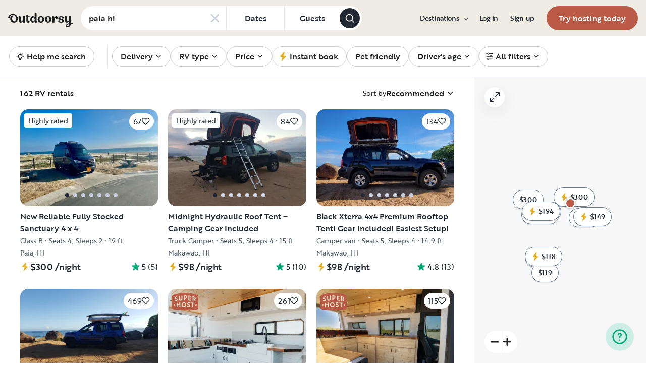

--- FILE ---
content_type: text/html; charset=utf-8
request_url: https://www.google.com/recaptcha/api2/aframe
body_size: 134
content:
<!DOCTYPE HTML><html><head><meta http-equiv="content-type" content="text/html; charset=UTF-8"></head><body><script nonce="97csiIEddhRVVhK_97Hcfg">/** Anti-fraud and anti-abuse applications only. See google.com/recaptcha */ try{var clients={'sodar':'https://pagead2.googlesyndication.com/pagead/sodar?'};window.addEventListener("message",function(a){try{if(a.source===window.parent){var b=JSON.parse(a.data);var c=clients[b['id']];if(c){var d=document.createElement('img');d.src=c+b['params']+'&rc='+(localStorage.getItem("rc::a")?sessionStorage.getItem("rc::b"):"");window.document.body.appendChild(d);sessionStorage.setItem("rc::e",parseInt(sessionStorage.getItem("rc::e")||0)+1);localStorage.setItem("rc::h",'1769903657499');}}}catch(b){}});window.parent.postMessage("_grecaptcha_ready", "*");}catch(b){}</script></body></html>